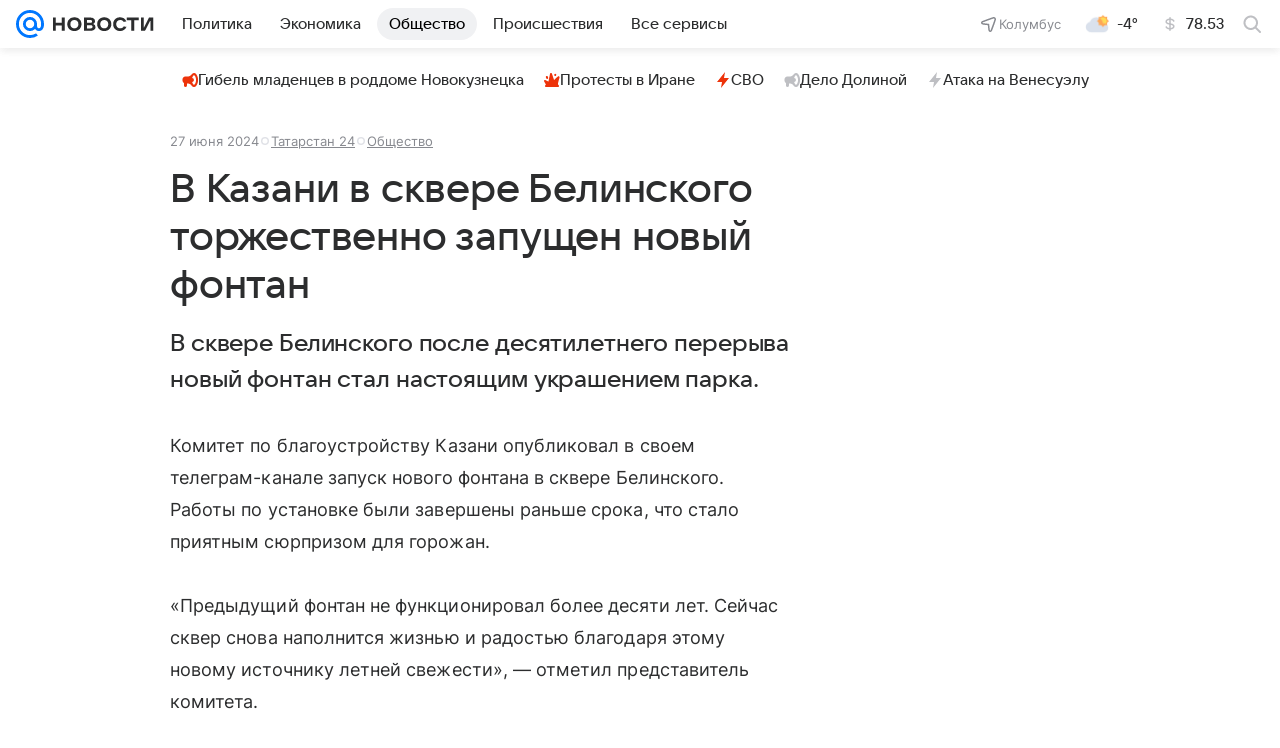

--- FILE ---
content_type: text/html
request_url: https://tns-counter.ru/nc01a**R%3Eundefined*vk/ru/UTF-8/tmsec=mx3_mail_news/671278902***
body_size: 15
content:
401E6F1569695C0EG1768512526:401E6F1569695C0EG1768512526

--- FILE ---
content_type: text/plain; charset=utf-8
request_url: https://media-stat.mail.ru/metrics/1.0/
body_size: 708
content:
eyJhbGciOiJkaXIiLCJjdHkiOiJKV1QiLCJlbmMiOiJBMjU2R0NNIiwidHlwIjoiSldUIn0..h2sDlrFF8UTU-a0M.[base64].nv1OtBKG9-15n0qXAWSGlA

--- FILE ---
content_type: text/plain; charset=utf-8
request_url: https://media-stat.mail.ru/metrics/1.0/
body_size: 693
content:
eyJhbGciOiJkaXIiLCJjdHkiOiJKV1QiLCJlbmMiOiJBMjU2R0NNIiwidHlwIjoiSldUIn0..zCnNp7u_nKRbrcXx.[base64].PZHZQl0sMm2Z5N-MMSPmeQ

--- FILE ---
content_type: application/javascript
request_url: https://news.mail.ru/js/cmpld/react/pages/news/479.js?d6365be5d36084f7f238
body_size: 21385
content:
(this.webpackChunknews=this.webpackChunknews||[]).push([[479,2986],{"../../../tmp/node_modules/@media-platform/push-notifications-tooltip/package.json":function(e){"use strict";e.exports={rE:"1.5.0"}},"../../../tmp/node_modules/@media-platform/push-notifications-tooltip/src/components/PushNotificationsTooltip/PushNotificationsTooltip.css":function(e){e.exports={root:"e4a131a559",action:"c78a80cff8",actionInner:"dd5ec61c5f",header:"c7e77efeef",image:"af248edf07",button:"f29de2ec16",cancelButton:"ea60f9b847",subscriptionButton:"eb017232ab",buttons:"cbc623906e",wrapperImage:"a99852f45c"}},"../../../tmp/node_modules/@media-platform/push-notifications-tooltip/src/hooks/usePushNotifications/index.ts":function(e,t,n){"use strict";let i,r,s;n.d(t,{c:function(){return nq}});var a,o,c,l,u,d,h=n("../../../tmp/node_modules/react/jsx-runtime.js"),p=n("../../../tmp/node_modules/react-dom/index.js"),f=n("../../../tmp/node_modules/react/index.js"),g=n("../../../tmp/node_modules/events/events.js"),m=n.n(g);let b="5.0.0",v="undefined"!=typeof window&&-1!==window.location.hostname.indexOf("devmail.ru"),w=()=>v?"dev":"prod",y=()=>{let{userAgent:e}=window.navigator,t=e.match(/(opera|chrome|safari|firefox|msie|trident(?=\/))\/?\s*(\d+)/i)||[];return{name:t[1]||"",version:t[2]||""}},_=()=>{let{userAgent:e}=window.navigator;return(e.match(/(android|blackBerry|iphone|ipad|ipod|opera|iemobile|mobile)/i)||[]).length>0},S=(()=>{let e=new Date().getTimezoneOffset(),t=Math.abs(e);return`GMT${e<0?"+":"-"}`+`00${Math.floor(t/60)}`.slice(-2)+`00${t%60}`.slice(-2)})(),I=((e={})=>{let t=y(),n=_(),i=t.name.toLowerCase();return{BROWSER:{IS_MOBILE:n,NAME:e[i]?e[i]:i,PLATFORM:"webpush",VERSION:t.version}}})({chrome:"android"}),E={READY:"ready",CHANGE:"change",ERROR:"error",SUBSCRIBE:"subscribe",UNSUBSCRIBE:"unsubscribe"},C={UNSUBSCRIBE:{code:"unsubscribe",message:"Ошибка при попытке отписаться от пуш-уведомлений"},GET_SUBSCRIPTION:{code:"get_subscription",message:"Ошибка при попытке получения объекта пуш-уведомлений"},PERMISSION_DENIED:{code:"permission_denied",message:"Пользователь запретил доставку уведомлений"},SERVER_SYNC:{code:"server_sync",message:"Ошибка синхронизации с сервером"},FCM_API_INVALID_KEY:{code:"fcm_api_invalid_key",message:"[FirebaseMessagingAPI]: invalid key"},FCM_API_NOT_SUBSCRIBED:{code:"fcm_api_not_subscribed",message:"[FirebaseMessagingAPI]: not subscribed"},FCM_API_RETURNED_EMPTY_TOKEN:{code:"fcm_api_returned_empty_token",message:"[FirebaseMessagingAPI]: returned empty token"},FCM_API_APPLICATIONNAME_NOT_FOUND:{code:"fcm_api_applicationname_not_found",message:"[FirebaseMessagingAPI]: applicationname not found"}},O={version:b,allowedPlatforms:["Chrome","Firefox"],application:"mailrupush",platform:I.BROWSER,workerPath:"/push-worker.js",workerScope:"/",workerInstaller:null,serverUrl:"/push-api/subscription/"};window.location.pathname;let k={application:null,platform:"webpush",status:null,token:null,settings:{capabilities:{geo_id:[0],push_delivery_time_range:"00:00-23:59"},client:{os_version:I.BROWSER.VERSION,version:I.BROWSER.IS_MOBILE?`m-${b}`:b},client_time_zone:S}};class A extends Error{constructor(e){super(e.message),this.name=this.constructor.name,this.message=e.message,Error.captureStackTrace?Error.captureStackTrace(this,()=>this.constructor):this.stack=Error().stack}}let T=({workerPath:e,workerScope:t,workerInstaller:n})=>n instanceof Promise?Promise.resolve(n):window.navigator.serviceWorker.register(e,{scope:t});function D(){return window.navigator.serviceWorker.ready}function N(e){return new Promise((t,n)=>{e.pushManager.getSubscription().then(e=>{e?t(e):n(new A(C.GET_SUBSCRIPTION))})})}function j(e){return N(e).then(e=>e.unsubscribe().then(t=>t?Promise.resolve(e):Promise.reject(new A(C.UNSUBSCRIBE))))}function R(e){let t=e.endpoint;return{token:t,endpoint:t}}function P(e){var t;return t={application:e.application,url:e.serverUrl},(e,n)=>{let i=R(n),r=Object.assign(Object.assign({},k),{status:e,application:t.application,token:i.token});return fetch(t.url,{method:"post",headers:{Accept:"application/json","Content-Type":"application/json"},body:JSON.stringify(r)}).then(e=>{if(200!==e.status)throw new A(C.SERVER_SYNC);return e.json()}).catch(()=>{throw new A(C.SERVER_SYNC)})}}let L=e=>(t,n)=>Promise.resolve(e(t,n)),B=((e,t={})=>{let n=Object.assign({},t),i=[],r=()=>n,s=(t={})=>(n=e(r(),t),Promise.all(i.map(e=>e(n,t))).then(()=>n));return s().catch(()=>{throw Error("Error on createStore")}),{getState:r,dispatch:s,subscribe:e=>{i=[...i,L(e)];let t=!0;return()=>{if(t){t=!1;let n=i.indexOf(e),[r,s]=[i.slice(0,n),i.slice(n+1)];i=r.concat(s)}return!t}}}})((e,t={})=>{switch(t.type){case E.CHANGE:return Object.assign(Object.assign({},e),t.state);case E.SUBSCRIBE:return Object.assign(Object.assign({},e),{isSubscribed:!0,subscription:t.subscription});case E.UNSUBSCRIBE:return Object.assign(Object.assign({},e),{isSubscribed:!1,subscription:void 0});case E.READY:return Object.assign(Object.assign(Object.assign({},e),t.state),{isReady:!0});default:return e}},{isReady:!1});function M(){let{permission:e}=Notification;return new Promise((t,n)=>{switch(e){case"granted":case"default":default:t(e);break;case"denied":n(new A(C.PERMISSION_DENIED))}})}let x=function(e){let t=[],n=0;for(let i=0;i<e.length;i++){let r=e.charCodeAt(i);r<128?t[n++]=r:(r<2048?t[n++]=r>>6|192:((64512&r)==55296&&i+1<e.length&&(64512&e.charCodeAt(i+1))==56320?(r=65536+((1023&r)<<10)+(1023&e.charCodeAt(++i)),t[n++]=r>>18|240,t[n++]=r>>12&63|128):t[n++]=r>>12|224,t[n++]=r>>6&63|128),t[n++]=63&r|128)}return t},$=function(e){let t=[],n=0,i=0;for(;n<e.length;){let r=e[n++];if(r<128)t[i++]=String.fromCharCode(r);else if(r>191&&r<224){let s=e[n++];t[i++]=String.fromCharCode((31&r)<<6|63&s)}else if(r>239&&r<365){let s=((7&r)<<18|(63&e[n++])<<12|(63&e[n++])<<6|63&e[n++])-65536;t[i++]=String.fromCharCode(55296+(s>>10)),t[i++]=String.fromCharCode(56320+(1023&s))}else{let s=e[n++],a=e[n++];t[i++]=String.fromCharCode((15&r)<<12|(63&s)<<6|63&a)}}return t.join("")},F={byteToCharMap_:null,charToByteMap_:null,byteToCharMapWebSafe_:null,charToByteMapWebSafe_:null,ENCODED_VALS_BASE:"ABCDEFGHIJKLMNOPQRSTUVWXYZabcdefghijklmnopqrstuvwxyz0123456789",get ENCODED_VALS(){return this.ENCODED_VALS_BASE+"+/="},get ENCODED_VALS_WEBSAFE(){return this.ENCODED_VALS_BASE+"-_."},HAS_NATIVE_SUPPORT:"function"==typeof atob,encodeByteArray(e,t){if(!Array.isArray(e))throw Error("encodeByteArray takes an array as a parameter");this.init_();let n=t?this.byteToCharMapWebSafe_:this.byteToCharMap_,i=[];for(let t=0;t<e.length;t+=3){let r=e[t],s=t+1<e.length,a=s?e[t+1]:0,o=t+2<e.length,c=o?e[t+2]:0,l=r>>2,u=(3&r)<<4|a>>4,d=(15&a)<<2|c>>6,h=63&c;o||(h=64,s||(d=64)),i.push(n[l],n[u],n[d],n[h])}return i.join("")},encodeString(e,t){return this.HAS_NATIVE_SUPPORT&&!t?btoa(e):this.encodeByteArray(x(e),t)},decodeString(e,t){return this.HAS_NATIVE_SUPPORT&&!t?atob(e):$(this.decodeStringToByteArray(e,t))},decodeStringToByteArray(e,t){this.init_();let n=t?this.charToByteMapWebSafe_:this.charToByteMap_,i=[];for(let t=0;t<e.length;){let r=n[e.charAt(t++)],s=t<e.length?n[e.charAt(t)]:0,a=++t<e.length?n[e.charAt(t)]:64,o=++t<e.length?n[e.charAt(t)]:64;if(++t,null==r||null==s||null==a||null==o)throw new U;let c=r<<2|s>>4;if(i.push(c),64!==a){let e=s<<4&240|a>>2;if(i.push(e),64!==o){let e=a<<6&192|o;i.push(e)}}}return i},init_(){if(!this.byteToCharMap_){this.byteToCharMap_={},this.charToByteMap_={},this.byteToCharMapWebSafe_={},this.charToByteMapWebSafe_={};for(let e=0;e<this.ENCODED_VALS.length;e++)this.byteToCharMap_[e]=this.ENCODED_VALS.charAt(e),this.charToByteMap_[this.byteToCharMap_[e]]=e,this.byteToCharMapWebSafe_[e]=this.ENCODED_VALS_WEBSAFE.charAt(e),this.charToByteMapWebSafe_[this.byteToCharMapWebSafe_[e]]=e,e>=this.ENCODED_VALS_BASE.length&&(this.charToByteMap_[this.ENCODED_VALS_WEBSAFE.charAt(e)]=e,this.charToByteMapWebSafe_[this.ENCODED_VALS.charAt(e)]=e)}}};class U extends Error{constructor(){super(...arguments),this.name="DecodeBase64StringError"}}let H=function(e){let t=x(e);return F.encodeByteArray(t,!0)},K=function(e){return H(e).replace(/\./g,"")},V=function(e){try{return F.decodeString(e,!0)}catch(e){console.error("base64Decode failed: ",e)}return null},W=()=>(function(){if("undefined"!=typeof self)return self;if("undefined"!=typeof window)return window;if(void 0!==n.g)return n.g;throw Error("Unable to locate global object.")})().__FIREBASE_DEFAULTS__,z=()=>{if("undefined"==typeof process||void 0===process.env)return;let e=process.env.__FIREBASE_DEFAULTS__;if(e)return JSON.parse(e)},q=()=>{let e;if("undefined"==typeof document)return;try{e=document.cookie.match(/__FIREBASE_DEFAULTS__=([^;]+)/)}catch(e){return}let t=e&&V(e[1]);return t&&JSON.parse(t)},G=()=>{try{return W()||z()||q()}catch(e){console.info(`Unable to get __FIREBASE_DEFAULTS__ due to: ${e}`);return}},Y=()=>{var e;return null===(e=G())||void 0===e?void 0:e.config};class J{constructor(){this.reject=()=>{},this.resolve=()=>{},this.promise=new Promise((e,t)=>{this.resolve=e,this.reject=t})}wrapCallback(e){return(t,n)=>{t?this.reject(t):this.resolve(n),"function"==typeof e&&(this.promise.catch(()=>{}),1===e.length?e(t):e(t,n))}}}function Z(){try{return"object"==typeof indexedDB}catch(e){return!1}}function Q(){return new Promise((e,t)=>{try{let n=!0,i="validate-browser-context-for-indexeddb-analytics-module",r=self.indexedDB.open(i);r.onsuccess=()=>{r.result.close(),n||self.indexedDB.deleteDatabase(i),e(!0)},r.onupgradeneeded=()=>{n=!1},r.onerror=()=>{var e;t((null===(e=r.error)||void 0===e?void 0:e.message)||"")}}catch(e){t(e)}})}class X extends Error{constructor(e,t,n){super(t),this.code=e,this.customData=n,this.name="FirebaseError",Object.setPrototypeOf(this,X.prototype),Error.captureStackTrace&&Error.captureStackTrace(this,ee.prototype.create)}}class ee{constructor(e,t,n){this.service=e,this.serviceName=t,this.errors=n}create(e,...t){let n=t[0]||{},i=`${this.service}/${e}`,r=this.errors[e],s=r?r.replace(et,(e,t)=>{let i=n[t];return null!=i?String(i):`<${t}?>`}):"Error",a=`${this.serviceName}: ${s} (${i}).`;return new X(i,a,n)}}let et=/\{\$([^}]+)}/g;function en(e,t){if(e===t)return!0;let n=Object.keys(e),i=Object.keys(t);for(let r of n){if(!i.includes(r))return!1;let n=e[r],s=t[r];if(ei(n)&&ei(s)){if(!en(n,s))return!1}else if(n!==s)return!1}for(let e of i)if(!n.includes(e))return!1;return!0}function ei(e){return null!==e&&"object"==typeof e}function er(e){return e&&e._delegate?e._delegate:e}class es{constructor(e,t,n){this.name=e,this.instanceFactory=t,this.type=n,this.multipleInstances=!1,this.serviceProps={},this.instantiationMode="LAZY",this.onInstanceCreated=null}setInstantiationMode(e){return this.instantiationMode=e,this}setMultipleInstances(e){return this.multipleInstances=e,this}setServiceProps(e){return this.serviceProps=e,this}setInstanceCreatedCallback(e){return this.onInstanceCreated=e,this}}let ea="[DEFAULT]";class eo{constructor(e,t){this.name=e,this.container=t,this.component=null,this.instances=new Map,this.instancesDeferred=new Map,this.instancesOptions=new Map,this.onInitCallbacks=new Map}get(e){let t=this.normalizeInstanceIdentifier(e);if(!this.instancesDeferred.has(t)){let e=new J;if(this.instancesDeferred.set(t,e),this.isInitialized(t)||this.shouldAutoInitialize())try{let n=this.getOrInitializeService({instanceIdentifier:t});n&&e.resolve(n)}catch(e){}}return this.instancesDeferred.get(t).promise}getImmediate(e){var t;let n=this.normalizeInstanceIdentifier(null==e?void 0:e.identifier),i=null!==(t=null==e?void 0:e.optional)&&void 0!==t&&t;if(this.isInitialized(n)||this.shouldAutoInitialize())try{return this.getOrInitializeService({instanceIdentifier:n})}catch(e){if(i)return null;throw e}else{if(i)return null;throw Error(`Service ${this.name} is not available`)}}getComponent(){return this.component}setComponent(e){if(e.name!==this.name)throw Error(`Mismatching Component ${e.name} for Provider ${this.name}.`);if(this.component)throw Error(`Component for ${this.name} has already been provided`);if(this.component=e,this.shouldAutoInitialize()){if("EAGER"===e.instantiationMode)try{this.getOrInitializeService({instanceIdentifier:ea})}catch(e){}for(let[e,t]of this.instancesDeferred.entries()){let n=this.normalizeInstanceIdentifier(e);try{let e=this.getOrInitializeService({instanceIdentifier:n});t.resolve(e)}catch(e){}}}}clearInstance(e=ea){this.instancesDeferred.delete(e),this.instancesOptions.delete(e),this.instances.delete(e)}async delete(){let e=Array.from(this.instances.values());await Promise.all([...e.filter(e=>"INTERNAL"in e).map(e=>e.INTERNAL.delete()),...e.filter(e=>"_delete"in e).map(e=>e._delete())])}isComponentSet(){return null!=this.component}isInitialized(e=ea){return this.instances.has(e)}getOptions(e=ea){return this.instancesOptions.get(e)||{}}initialize(e={}){let{options:t={}}=e,n=this.normalizeInstanceIdentifier(e.instanceIdentifier);if(this.isInitialized(n))throw Error(`${this.name}(${n}) has already been initialized`);if(!this.isComponentSet())throw Error(`Component ${this.name} has not been registered yet`);let i=this.getOrInitializeService({instanceIdentifier:n,options:t});for(let[e,t]of this.instancesDeferred.entries())n===this.normalizeInstanceIdentifier(e)&&t.resolve(i);return i}onInit(e,t){var n;let i=this.normalizeInstanceIdentifier(t),r=null!==(n=this.onInitCallbacks.get(i))&&void 0!==n?n:new Set;r.add(e),this.onInitCallbacks.set(i,r);let s=this.instances.get(i);return s&&e(s,i),()=>{r.delete(e)}}invokeOnInitCallbacks(e,t){let n=this.onInitCallbacks.get(t);if(n)for(let i of n)try{i(e,t)}catch(e){}}getOrInitializeService({instanceIdentifier:e,options:t={}}){let n=this.instances.get(e);if(!n&&this.component&&(n=this.component.instanceFactory(this.container,{instanceIdentifier:e===ea?void 0:e,options:t}),this.instances.set(e,n),this.instancesOptions.set(e,t),this.invokeOnInitCallbacks(n,e),this.component.onInstanceCreated))try{this.component.onInstanceCreated(this.container,e,n)}catch(e){}return n||null}normalizeInstanceIdentifier(e=ea){return this.component?this.component.multipleInstances?e:ea:e}shouldAutoInitialize(){return!!this.component&&"EXPLICIT"!==this.component.instantiationMode}}class ec{constructor(e){this.name=e,this.providers=new Map}addComponent(e){let t=this.getProvider(e.name);if(t.isComponentSet())throw Error(`Component ${e.name} has already been registered with ${this.name}`);t.setComponent(e)}addOrOverwriteComponent(e){this.getProvider(e.name).isComponentSet()&&this.providers.delete(e.name),this.addComponent(e)}getProvider(e){if(this.providers.has(e))return this.providers.get(e);let t=new eo(e,this);return this.providers.set(e,t),t}getProviders(){return Array.from(this.providers.values())}}let el=[];(a=l||(l={}))[a.DEBUG=0]="DEBUG",a[a.VERBOSE=1]="VERBOSE",a[a.INFO=2]="INFO",a[a.WARN=3]="WARN",a[a.ERROR=4]="ERROR",a[a.SILENT=5]="SILENT";let eu={debug:l.DEBUG,verbose:l.VERBOSE,info:l.INFO,warn:l.WARN,error:l.ERROR,silent:l.SILENT},ed=l.INFO,eh={[l.DEBUG]:"log",[l.VERBOSE]:"log",[l.INFO]:"info",[l.WARN]:"warn",[l.ERROR]:"error"},ep=(e,t,...n)=>{if(t<e.logLevel)return;let i=new Date().toISOString(),r=eh[t];if(r)console[r](`[${i}]  ${e.name}:`,...n);else throw Error(`Attempted to log a message with an invalid logType (value: ${t})`)},ef=(e,t)=>t.some(t=>e instanceof t),eg=new WeakMap,em=new WeakMap,eb=new WeakMap,ev=new WeakMap,ew=new WeakMap,ey={get(e,t,n){if(e instanceof IDBTransaction){if("done"===t)return em.get(e);if("objectStoreNames"===t)return e.objectStoreNames||eb.get(e);if("store"===t)return n.objectStoreNames[1]?void 0:n.objectStore(n.objectStoreNames[0])}return e_(e[t])},set(e,t,n){return e[t]=n,!0},has(e,t){return e instanceof IDBTransaction&&("done"===t||"store"===t)||t in e}};function e_(e){var t;if(e instanceof IDBRequest)return function(e){let t=new Promise((t,n)=>{let i=()=>{e.removeEventListener("success",r),e.removeEventListener("error",s)},r=()=>{t(e_(e.result)),i()},s=()=>{n(e.error),i()};e.addEventListener("success",r),e.addEventListener("error",s)});return t.then(t=>{t instanceof IDBCursor&&eg.set(t,e)}).catch(()=>{}),ew.set(t,e),t}(e);if(ev.has(e))return ev.get(e);let n="function"==typeof(t=e)?t!==IDBDatabase.prototype.transaction||"objectStoreNames"in IDBTransaction.prototype?(r||(r=[IDBCursor.prototype.advance,IDBCursor.prototype.continue,IDBCursor.prototype.continuePrimaryKey])).includes(t)?function(...e){return t.apply(eS(this),e),e_(eg.get(this))}:function(...e){return e_(t.apply(eS(this),e))}:function(e,...n){let i=t.call(eS(this),e,...n);return eb.set(i,e.sort?e.sort():[e]),e_(i)}:(t instanceof IDBTransaction&&function(e){if(em.has(e))return;let t=new Promise((t,n)=>{let i=()=>{e.removeEventListener("complete",r),e.removeEventListener("error",s),e.removeEventListener("abort",s)},r=()=>{t(),i()},s=()=>{n(e.error||new DOMException("AbortError","AbortError")),i()};e.addEventListener("complete",r),e.addEventListener("error",s),e.addEventListener("abort",s)});em.set(e,t)}(t),ef(t,i||(i=[IDBDatabase,IDBObjectStore,IDBIndex,IDBCursor,IDBTransaction])))?new Proxy(t,ey):t;return n!==e&&(ev.set(e,n),ew.set(n,e)),n}let eS=e=>ew.get(e);function eI(e,t,{blocked:n,upgrade:i,blocking:r,terminated:s}={}){let a=indexedDB.open(e,t),o=e_(a);return i&&a.addEventListener("upgradeneeded",e=>{i(e_(a.result),e.oldVersion,e.newVersion,e_(a.transaction),e)}),n&&a.addEventListener("blocked",e=>n(e.oldVersion,e.newVersion,e)),o.then(e=>{s&&e.addEventListener("close",()=>s()),r&&e.addEventListener("versionchange",e=>r(e.oldVersion,e.newVersion,e))}).catch(()=>{}),o}function eE(e,{blocked:t}={}){let n=indexedDB.deleteDatabase(e);return t&&n.addEventListener("blocked",e=>t(e.oldVersion,e)),e_(n).then(()=>void 0)}let eC=["get","getKey","getAll","getAllKeys","count"],eO=["put","add","delete","clear"],ek=new Map;function eA(e,t){if(!(e instanceof IDBDatabase&&!(t in e)&&"string"==typeof t))return;if(ek.get(t))return ek.get(t);let n=t.replace(/FromIndex$/,""),i=t!==n,r=eO.includes(n);if(!(n in(i?IDBIndex:IDBObjectStore).prototype)||!(r||eC.includes(n)))return;let s=async function(e,...t){let s=this.transaction(e,r?"readwrite":"readonly"),a=s.store;return i&&(a=a.index(t.shift())),(await Promise.all([a[n](...t),r&&s.done]))[0]};return ek.set(t,s),s}ey={...s=ey,get:(e,t,n)=>eA(e,t)||s.get(e,t,n),has:(e,t)=>!!eA(e,t)||s.has(e,t)};class eT{constructor(e){this.container=e}getPlatformInfoString(){return this.container.getProviders().map(e=>{if(!function(e){let t=e.getComponent();return(null==t?void 0:t.type)==="VERSION"}(e))return null;{let t=e.getImmediate();return`${t.library}/${t.version}`}}).filter(e=>e).join(" ")}}let eD="@firebase/app",eN="0.10.13",ej=new class{constructor(e){this.name=e,this._logLevel=ed,this._logHandler=ep,this._userLogHandler=null,el.push(this)}get logLevel(){return this._logLevel}set logLevel(e){if(!(e in l))throw TypeError(`Invalid value "${e}" assigned to \`logLevel\``);this._logLevel=e}setLogLevel(e){this._logLevel="string"==typeof e?eu[e]:e}get logHandler(){return this._logHandler}set logHandler(e){if("function"!=typeof e)throw TypeError("Value assigned to `logHandler` must be a function");this._logHandler=e}get userLogHandler(){return this._userLogHandler}set userLogHandler(e){this._userLogHandler=e}debug(...e){this._userLogHandler&&this._userLogHandler(this,l.DEBUG,...e),this._logHandler(this,l.DEBUG,...e)}log(...e){this._userLogHandler&&this._userLogHandler(this,l.VERBOSE,...e),this._logHandler(this,l.VERBOSE,...e)}info(...e){this._userLogHandler&&this._userLogHandler(this,l.INFO,...e),this._logHandler(this,l.INFO,...e)}warn(...e){this._userLogHandler&&this._userLogHandler(this,l.WARN,...e),this._logHandler(this,l.WARN,...e)}error(...e){this._userLogHandler&&this._userLogHandler(this,l.ERROR,...e),this._logHandler(this,l.ERROR,...e)}}("@firebase/app"),eR="[DEFAULT]",eP={[eD]:"fire-core","@firebase/app-compat":"fire-core-compat","@firebase/analytics":"fire-analytics","@firebase/analytics-compat":"fire-analytics-compat","@firebase/app-check":"fire-app-check","@firebase/app-check-compat":"fire-app-check-compat","@firebase/auth":"fire-auth","@firebase/auth-compat":"fire-auth-compat","@firebase/database":"fire-rtdb","@firebase/data-connect":"fire-data-connect","@firebase/database-compat":"fire-rtdb-compat","@firebase/functions":"fire-fn","@firebase/functions-compat":"fire-fn-compat","@firebase/installations":"fire-iid","@firebase/installations-compat":"fire-iid-compat","@firebase/messaging":"fire-fcm","@firebase/messaging-compat":"fire-fcm-compat","@firebase/performance":"fire-perf","@firebase/performance-compat":"fire-perf-compat","@firebase/remote-config":"fire-rc","@firebase/remote-config-compat":"fire-rc-compat","@firebase/storage":"fire-gcs","@firebase/storage-compat":"fire-gcs-compat","@firebase/firestore":"fire-fst","@firebase/firestore-compat":"fire-fst-compat","@firebase/vertexai-preview":"fire-vertex","fire-js":"fire-js",firebase:"fire-js-all"},eL=new Map,eB=new Map,eM=new Map;function ex(e,t){try{e.container.addComponent(t)}catch(n){ej.debug(`Component ${t.name} failed to register with FirebaseApp ${e.name}`,n)}}function e$(e){let t=e.name;if(eM.has(t))return ej.debug(`There were multiple attempts to register component ${t}.`),!1;for(let n of(eM.set(t,e),eL.values()))ex(n,e);for(let t of eB.values())ex(t,e);return!0}function eF(e,t){let n=e.container.getProvider("heartbeat").getImmediate({optional:!0});return n&&n.triggerHeartbeat(),e.container.getProvider(t)}let eU=new ee("app","Firebase",{"no-app":"No Firebase App '{$appName}' has been created - call initializeApp() first","bad-app-name":"Illegal App name: '{$appName}'","duplicate-app":"Firebase App named '{$appName}' already exists with different options or config","app-deleted":"Firebase App named '{$appName}' already deleted","server-app-deleted":"Firebase Server App has been deleted","no-options":"Need to provide options, when not being deployed to hosting via source.","invalid-app-argument":"firebase.{$appName}() takes either no argument or a Firebase App instance.","invalid-log-argument":"First argument to `onLog` must be null or a function.","idb-open":"Error thrown when opening IndexedDB. Original error: {$originalErrorMessage}.","idb-get":"Error thrown when reading from IndexedDB. Original error: {$originalErrorMessage}.","idb-set":"Error thrown when writing to IndexedDB. Original error: {$originalErrorMessage}.","idb-delete":"Error thrown when deleting from IndexedDB. Original error: {$originalErrorMessage}.","finalization-registry-not-supported":"FirebaseServerApp deleteOnDeref field defined but the JS runtime does not support FinalizationRegistry.","invalid-server-app-environment":"FirebaseServerApp is not for use in browser environments."});class eH{constructor(e,t,n){this._isDeleted=!1,this._options=Object.assign({},e),this._config=Object.assign({},t),this._name=t.name,this._automaticDataCollectionEnabled=t.automaticDataCollectionEnabled,this._container=n,this.container.addComponent(new es("app",()=>this,"PUBLIC"))}get automaticDataCollectionEnabled(){return this.checkDestroyed(),this._automaticDataCollectionEnabled}set automaticDataCollectionEnabled(e){this.checkDestroyed(),this._automaticDataCollectionEnabled=e}get name(){return this.checkDestroyed(),this._name}get options(){return this.checkDestroyed(),this._options}get config(){return this.checkDestroyed(),this._config}get container(){return this._container}get isDeleted(){return this._isDeleted}set isDeleted(e){this._isDeleted=e}checkDestroyed(){if(this.isDeleted)throw eU.create("app-deleted",{appName:this._name})}}function eK(e,t={}){let n=e;"object"!=typeof t&&(t={name:t});let i=Object.assign({name:eR,automaticDataCollectionEnabled:!1},t),r=i.name;if("string"!=typeof r||!r)throw eU.create("bad-app-name",{appName:String(r)});if(n||(n=Y()),!n)throw eU.create("no-options");let s=eL.get(r);if(s){if(en(n,s.options)&&en(i,s.config))return s;throw eU.create("duplicate-app",{appName:r})}let a=new ec(r);for(let e of eM.values())a.addComponent(e);let o=new eH(n,i,a);return eL.set(r,o),o}function eV(e,t,n){var i;let r=null!==(i=eP[e])&&void 0!==i?i:e;n&&(r+=`-${n}`);let s=r.match(/\s|\//),a=t.match(/\s|\//);if(s||a){let e=[`Unable to register library "${r}" with version "${t}":`];s&&e.push(`library name "${r}" contains illegal characters (whitespace or "/")`),s&&a&&e.push("and"),a&&e.push(`version name "${t}" contains illegal characters (whitespace or "/")`),ej.warn(e.join(" "));return}e$(new es(`${r}-version`,()=>({library:r,version:t}),"VERSION"))}let eW="firebase-heartbeat-store",ez=null;function eq(){return ez||(ez=eI("firebase-heartbeat-database",1,{upgrade:(e,t)=>{if(0===t)try{e.createObjectStore(eW)}catch(e){console.warn(e)}}}).catch(e=>{throw eU.create("idb-open",{originalErrorMessage:e.message})})),ez}async function eG(e){try{let t=(await eq()).transaction(eW),n=await t.objectStore(eW).get(eJ(e));return await t.done,n}catch(e){if(e instanceof X)ej.warn(e.message);else{let t=eU.create("idb-get",{originalErrorMessage:null==e?void 0:e.message});ej.warn(t.message)}}}async function eY(e,t){try{let n=(await eq()).transaction(eW,"readwrite"),i=n.objectStore(eW);await i.put(t,eJ(e)),await n.done}catch(e){if(e instanceof X)ej.warn(e.message);else{let t=eU.create("idb-set",{originalErrorMessage:null==e?void 0:e.message});ej.warn(t.message)}}}function eJ(e){return`${e.name}!${e.options.appId}`}class eZ{constructor(e){this.container=e,this._heartbeatsCache=null;let t=this.container.getProvider("app").getImmediate();this._storage=new eX(t),this._heartbeatsCachePromise=this._storage.read().then(e=>(this._heartbeatsCache=e,e))}async triggerHeartbeat(){var e,t;try{let n=this.container.getProvider("platform-logger").getImmediate().getPlatformInfoString(),i=eQ();if((null===(e=this._heartbeatsCache)||void 0===e?void 0:e.heartbeats)==null&&(this._heartbeatsCache=await this._heartbeatsCachePromise,(null===(t=this._heartbeatsCache)||void 0===t?void 0:t.heartbeats)==null)||this._heartbeatsCache.lastSentHeartbeatDate===i||this._heartbeatsCache.heartbeats.some(e=>e.date===i))return;return this._heartbeatsCache.heartbeats.push({date:i,agent:n}),this._heartbeatsCache.heartbeats=this._heartbeatsCache.heartbeats.filter(e=>{let t=new Date(e.date).valueOf();return Date.now()-t<=2592e6}),this._storage.overwrite(this._heartbeatsCache)}catch(e){ej.warn(e)}}async getHeartbeatsHeader(){var e;try{if(null===this._heartbeatsCache&&await this._heartbeatsCachePromise,(null===(e=this._heartbeatsCache)||void 0===e?void 0:e.heartbeats)==null||0===this._heartbeatsCache.heartbeats.length)return"";let t=eQ(),{heartbeatsToSend:n,unsentEntries:i}=function(e,t=1024){let n=[],i=e.slice();for(let r of e){let e=n.find(e=>e.agent===r.agent);if(e){if(e.dates.push(r.date),e0(n)>t){e.dates.pop();break}}else if(n.push({agent:r.agent,dates:[r.date]}),e0(n)>t){n.pop();break}i=i.slice(1)}return{heartbeatsToSend:n,unsentEntries:i}}(this._heartbeatsCache.heartbeats),r=K(JSON.stringify({version:2,heartbeats:n}));return this._heartbeatsCache.lastSentHeartbeatDate=t,i.length>0?(this._heartbeatsCache.heartbeats=i,await this._storage.overwrite(this._heartbeatsCache)):(this._heartbeatsCache.heartbeats=[],this._storage.overwrite(this._heartbeatsCache)),r}catch(e){return ej.warn(e),""}}}function eQ(){return new Date().toISOString().substring(0,10)}class eX{constructor(e){this.app=e,this._canUseIndexedDBPromise=this.runIndexedDBEnvironmentCheck()}async runIndexedDBEnvironmentCheck(){return!!Z()&&Q().then(()=>!0).catch(()=>!1)}async read(){if(!await this._canUseIndexedDBPromise)return{heartbeats:[]};{let e=await eG(this.app);return(null==e?void 0:e.heartbeats)?e:{heartbeats:[]}}}async overwrite(e){var t;if(await this._canUseIndexedDBPromise){let n=await this.read();return eY(this.app,{lastSentHeartbeatDate:null!==(t=e.lastSentHeartbeatDate)&&void 0!==t?t:n.lastSentHeartbeatDate,heartbeats:e.heartbeats})}}async add(e){var t;if(await this._canUseIndexedDBPromise){let n=await this.read();return eY(this.app,{lastSentHeartbeatDate:null!==(t=e.lastSentHeartbeatDate)&&void 0!==t?t:n.lastSentHeartbeatDate,heartbeats:[...n.heartbeats,...e.heartbeats]})}}}function e0(e){return K(JSON.stringify({version:2,heartbeats:e})).length}e$(new es("platform-logger",e=>new eT(e),"PRIVATE")),e$(new es("heartbeat",e=>new eZ(e),"PRIVATE")),eV(eD,eN,""),eV(eD,eN,"esm2017"),eV("fire-js","");let e1="@firebase/installations",e2="0.6.9",e6=`w:${e2}`,e5="FIS_v2",e4=new ee("installations","Installations",{"missing-app-config-values":'Missing App configuration value: "{$valueName}"',"not-registered":"Firebase Installation is not registered.","installation-not-found":"Firebase Installation not found.","request-failed":'{$requestName} request failed with error "{$serverCode} {$serverStatus}: {$serverMessage}"',"app-offline":"Could not process request. Application offline.","delete-pending-registration":"Can't delete installation while there is a pending registration request."});function e3(e){return e instanceof X&&e.code.includes("request-failed")}function e8({projectId:e}){return`https://firebaseinstallations.googleapis.com/v1/projects/${e}/installations`}function e9(e){return{token:e.token,requestStatus:2,expiresIn:Number(e.expiresIn.replace("s","000")),creationTime:Date.now()}}async function e7(e,t){let n=(await t.json()).error;return e4.create("request-failed",{requestName:e,serverCode:n.code,serverMessage:n.message,serverStatus:n.status})}function te({apiKey:e}){return new Headers({"Content-Type":"application/json",Accept:"application/json","x-goog-api-key":e})}async function tt(e){let t=await e();return t.status>=500&&t.status<600?e():t}async function tn({appConfig:e,heartbeatServiceProvider:t},{fid:n}){let i=e8(e),r=te(e),s=t.getImmediate({optional:!0});if(s){let e=await s.getHeartbeatsHeader();e&&r.append("x-firebase-client",e)}let a={method:"POST",headers:r,body:JSON.stringify({fid:n,authVersion:e5,appId:e.appId,sdkVersion:e6})},o=await tt(()=>fetch(i,a));if(o.ok){let e=await o.json();return{fid:e.fid||n,registrationStatus:2,refreshToken:e.refreshToken,authToken:e9(e.authToken)}}throw await e7("Create Installation",o)}function ti(e){return new Promise(t=>{setTimeout(t,e)})}let tr=/^[cdef][\w-]{21}$/;function ts(e){return`${e.appName}!${e.appId}`}let ta=new Map;function to(e,t){let n=ts(e);tc(n,t),function(e,t){let n=(!tl&&"BroadcastChannel"in self&&((tl=new BroadcastChannel("[Firebase] FID Change")).onmessage=e=>{tc(e.data.key,e.data.fid)}),tl);n&&n.postMessage({key:e,fid:t}),0===ta.size&&tl&&(tl.close(),tl=null)}(n,t)}function tc(e,t){let n=ta.get(e);if(n)for(let e of n)e(t)}let tl=null,tu="firebase-installations-store",td=null;function th(){return td||(td=eI("firebase-installations-database",1,{upgrade:(e,t)=>{0===t&&e.createObjectStore(tu)}})),td}async function tp(e,t){let n=ts(e),i=(await th()).transaction(tu,"readwrite"),r=i.objectStore(tu),s=await r.get(n);return await r.put(t,n),await i.done,s&&s.fid===t.fid||to(e,t.fid),t}async function tf(e){let t=ts(e),n=(await th()).transaction(tu,"readwrite");await n.objectStore(tu).delete(t),await n.done}async function tg(e,t){let n=ts(e),i=(await th()).transaction(tu,"readwrite"),r=i.objectStore(tu),s=await r.get(n),a=t(s);return void 0===a?await r.delete(n):await r.put(a,n),await i.done,a&&(!s||s.fid!==a.fid)&&to(e,a.fid),a}async function tm(e){let t;let n=await tg(e.appConfig,n=>{let i=function(e,t){if(0===t.registrationStatus){if(!navigator.onLine)return{installationEntry:t,registrationPromise:Promise.reject(e4.create("app-offline"))};let n={fid:t.fid,registrationStatus:1,registrationTime:Date.now()},i=tb(e,n);return{installationEntry:n,registrationPromise:i}}return 1===t.registrationStatus?{installationEntry:t,registrationPromise:tv(e)}:{installationEntry:t}}(e,ty(n||{fid:function(){try{let e=new Uint8Array(17);(self.crypto||self.msCrypto).getRandomValues(e),e[0]=112+e[0]%16;let t=btoa(String.fromCharCode(...e)).replace(/\+/g,"-").replace(/\//g,"_").substr(0,22);return tr.test(t)?t:""}catch(e){return""}}(),registrationStatus:0}));return t=i.registrationPromise,i.installationEntry});return""===n.fid?{installationEntry:await t}:{installationEntry:n,registrationPromise:t}}async function tb(e,t){try{let n=await tn(e,t);return tp(e.appConfig,n)}catch(n){throw e3(n)&&409===n.customData.serverCode?await tf(e.appConfig):await tp(e.appConfig,{fid:t.fid,registrationStatus:0}),n}}async function tv(e){let t=await tw(e.appConfig);for(;1===t.registrationStatus;)await ti(100),t=await tw(e.appConfig);if(0===t.registrationStatus){let{installationEntry:t,registrationPromise:n}=await tm(e);return n||t}return t}function tw(e){return tg(e,e=>{if(!e)throw e4.create("installation-not-found");return ty(e)})}function ty(e){return 1===e.registrationStatus&&e.registrationTime+1e4<Date.now()?{fid:e.fid,registrationStatus:0}:e}async function t_({appConfig:e,heartbeatServiceProvider:t},n){let i=function(e,{fid:t}){return`${e8(e)}/${t}/authTokens:generate`}(e,n),r=function(e,{refreshToken:t}){let n=te(e);return n.append("Authorization",`${e5} ${t}`),n}(e,n),s=t.getImmediate({optional:!0});if(s){let e=await s.getHeartbeatsHeader();e&&r.append("x-firebase-client",e)}let a={method:"POST",headers:r,body:JSON.stringify({installation:{sdkVersion:e6,appId:e.appId}})},o=await tt(()=>fetch(i,a));if(o.ok)return e9(await o.json());throw await e7("Generate Auth Token",o)}async function tS(e,t=!1){let n;let i=await tg(e.appConfig,i=>{var r;if(!tO(i))throw e4.create("not-registered");let s=i.authToken;if(!t&&2===(r=s).requestStatus&&!function(e){let t=Date.now();return t<e.creationTime||e.creationTime+e.expiresIn<t+36e5}(r))return i;if(1===s.requestStatus)return n=tI(e,t),i;{if(!navigator.onLine)throw e4.create("app-offline");let t=function(e){let t={requestStatus:1,requestTime:Date.now()};return Object.assign(Object.assign({},e),{authToken:t})}(i);return n=tC(e,t),t}});return n?await n:i.authToken}async function tI(e,t){let n=await tE(e.appConfig);for(;1===n.authToken.requestStatus;)await ti(100),n=await tE(e.appConfig);let i=n.authToken;return 0===i.requestStatus?tS(e,t):i}function tE(e){return tg(e,e=>{var t;if(!tO(e))throw e4.create("not-registered");return 1===(t=e.authToken).requestStatus&&t.requestTime+1e4<Date.now()?Object.assign(Object.assign({},e),{authToken:{requestStatus:0}}):e})}async function tC(e,t){try{let n=await t_(e,t),i=Object.assign(Object.assign({},t),{authToken:n});return await tp(e.appConfig,i),n}catch(n){if(e3(n)&&(401===n.customData.serverCode||404===n.customData.serverCode))await tf(e.appConfig);else{let n=Object.assign(Object.assign({},t),{authToken:{requestStatus:0}});await tp(e.appConfig,n)}throw n}}function tO(e){return void 0!==e&&2===e.registrationStatus}async function tk(e){let{installationEntry:t,registrationPromise:n}=await tm(e);return n?n.catch(console.error):tS(e).catch(console.error),t.fid}async function tA(e,t=!1){return await tT(e),(await tS(e,t)).token}async function tT(e){let{registrationPromise:t}=await tm(e);t&&await t}function tD(e){return e4.create("missing-app-config-values",{valueName:e})}let tN="installations";e$(new es(tN,e=>{let t=e.getProvider("app").getImmediate(),n=function(e){if(!e||!e.options)throw tD("App Configuration");if(!e.name)throw tD("App Name");for(let t of["projectId","apiKey","appId"])if(!e.options[t])throw tD(t);return{appName:e.name,projectId:e.options.projectId,apiKey:e.options.apiKey,appId:e.options.appId}}(t),i=eF(t,"heartbeat");return{app:t,appConfig:n,heartbeatServiceProvider:i,_delete:()=>Promise.resolve()}},"PUBLIC")),e$(new es("installations-internal",e=>{let t=eF(e.getProvider("app").getImmediate(),tN).getImmediate();return{getId:()=>tk(t),getToken:e=>tA(t,e)}},"PRIVATE")),eV(e1,e2),eV(e1,e2,"esm2017");let tj="BDOU99-h67HcA6JeFXHbSNMu7e2yNNu3RzoMj8TM4W88jITfq7ZmPvIM1Iv-4_l2LxQcYwhqby2xGpWwzjfAnG4",tR="google.c.a.c_id";function tP(e){return btoa(String.fromCharCode(...new Uint8Array(e))).replace(/=/g,"").replace(/\+/g,"-").replace(/\//g,"_")}(o=u||(u={}))[o.DATA_MESSAGE=1]="DATA_MESSAGE",o[o.DISPLAY_NOTIFICATION=3]="DISPLAY_NOTIFICATION",(c=d||(d={})).PUSH_RECEIVED="push-received",c.NOTIFICATION_CLICKED="notification-clicked";let tL="fcm_token_details_db",tB="fcm_token_object_Store";async function tM(e){if("databases"in indexedDB&&!(await indexedDB.databases()).map(e=>e.name).includes(tL))return null;let t=null;return(await eI(tL,5,{upgrade:async(n,i,r,s)=>{var a;if(i<2||!n.objectStoreNames.contains(tB))return;let o=s.objectStore(tB),c=await o.index("fcmSenderId").get(e);if(await o.clear(),c){if(2===i){if(!c.auth||!c.p256dh||!c.endpoint)return;t={token:c.fcmToken,createTime:null!==(a=c.createTime)&&void 0!==a?a:Date.now(),subscriptionOptions:{auth:c.auth,p256dh:c.p256dh,endpoint:c.endpoint,swScope:c.swScope,vapidKey:"string"==typeof c.vapidKey?c.vapidKey:tP(c.vapidKey)}}}else 3===i?t={token:c.fcmToken,createTime:c.createTime,subscriptionOptions:{auth:tP(c.auth),p256dh:tP(c.p256dh),endpoint:c.endpoint,swScope:c.swScope,vapidKey:tP(c.vapidKey)}}:4===i&&(t={token:c.fcmToken,createTime:c.createTime,subscriptionOptions:{auth:tP(c.auth),p256dh:tP(c.p256dh),endpoint:c.endpoint,swScope:c.swScope,vapidKey:tP(c.vapidKey)}})}}})).close(),await eE(tL),await eE("fcm_vapid_details_db"),await eE("undefined"),!function(e){if(!e||!e.subscriptionOptions)return!1;let{subscriptionOptions:t}=e;return"number"==typeof e.createTime&&e.createTime>0&&"string"==typeof e.token&&e.token.length>0&&"string"==typeof t.auth&&t.auth.length>0&&"string"==typeof t.p256dh&&t.p256dh.length>0&&"string"==typeof t.endpoint&&t.endpoint.length>0&&"string"==typeof t.swScope&&t.swScope.length>0&&"string"==typeof t.vapidKey&&t.vapidKey.length>0}(t)?null:t}let tx="firebase-messaging-store",t$=null;function tF(){return t$||(t$=eI("firebase-messaging-database",1,{upgrade:(e,t)=>{0===t&&e.createObjectStore(tx)}})),t$}async function tU(e){let t=function({appConfig:e}){return e.appId}(e),n=await tF(),i=await n.transaction(tx).objectStore(tx).get(t);if(i)return i;{let t=await tM(e.appConfig.senderId);if(t)return await tH(e,t),t}}async function tH(e,t){let n=function({appConfig:e}){return e.appId}(e),i=(await tF()).transaction(tx,"readwrite");return await i.objectStore(tx).put(t,n),await i.done,t}async function tK(e){let t=function({appConfig:e}){return e.appId}(e),n=(await tF()).transaction(tx,"readwrite");await n.objectStore(tx).delete(t),await n.done}let tV=new ee("messaging","Messaging",{"missing-app-config-values":'Missing App configuration value: "{$valueName}"',"only-available-in-window":"This method is available in a Window context.","only-available-in-sw":"This method is available in a service worker context.","permission-default":"The notification permission was not granted and dismissed instead.","permission-blocked":"The notification permission was not granted and blocked instead.","unsupported-browser":"This browser doesn't support the API's required to use the Firebase SDK.","indexed-db-unsupported":"This browser doesn't support indexedDb.open() (ex. Safari iFrame, Firefox Private Browsing, etc)","failed-service-worker-registration":"We are unable to register the default service worker. {$browserErrorMessage}","token-subscribe-failed":"A problem occurred while subscribing the user to FCM: {$errorInfo}","token-subscribe-no-token":"FCM returned no token when subscribing the user to push.","token-unsubscribe-failed":"A problem occurred while unsubscribing the user from FCM: {$errorInfo}","token-update-failed":"A problem occurred while updating the user from FCM: {$errorInfo}","token-update-no-token":"FCM returned no token when updating the user to push.","use-sw-after-get-token":"The useServiceWorker() method may only be called once and must be called before calling getToken() to ensure your service worker is used.","invalid-sw-registration":"The input to useServiceWorker() must be a ServiceWorkerRegistration.","invalid-bg-handler":"The input to setBackgroundMessageHandler() must be a function.","invalid-vapid-key":"The public VAPID key must be a string.","use-vapid-key-after-get-token":"The usePublicVapidKey() method may only be called once and must be called before calling getToken() to ensure your VAPID key is used."});async function tW(e,t){let n;let i={method:"POST",headers:await tY(e),body:JSON.stringify(tJ(t))};try{let t=await fetch(tG(e.appConfig),i);n=await t.json()}catch(e){throw tV.create("token-subscribe-failed",{errorInfo:null==e?void 0:e.toString()})}if(n.error){let e=n.error.message;throw tV.create("token-subscribe-failed",{errorInfo:e})}if(!n.token)throw tV.create("token-subscribe-no-token");return n.token}async function tz(e,t){let n;let i={method:"PATCH",headers:await tY(e),body:JSON.stringify(tJ(t.subscriptionOptions))};try{let r=await fetch(`${tG(e.appConfig)}/${t.token}`,i);n=await r.json()}catch(e){throw tV.create("token-update-failed",{errorInfo:null==e?void 0:e.toString()})}if(n.error){let e=n.error.message;throw tV.create("token-update-failed",{errorInfo:e})}if(!n.token)throw tV.create("token-update-no-token");return n.token}async function tq(e,t){let n=await tY(e);try{let i=await fetch(`${tG(e.appConfig)}/${t}`,{method:"DELETE",headers:n}),r=await i.json();if(r.error){let e=r.error.message;throw tV.create("token-unsubscribe-failed",{errorInfo:e})}}catch(e){throw tV.create("token-unsubscribe-failed",{errorInfo:null==e?void 0:e.toString()})}}function tG({projectId:e}){return`https://fcmregistrations.googleapis.com/v1/projects/${e}/registrations`}async function tY({appConfig:e,installations:t}){let n=await t.getToken();return new Headers({"Content-Type":"application/json",Accept:"application/json","x-goog-api-key":e.apiKey,"x-goog-firebase-installations-auth":`FIS ${n}`})}function tJ({p256dh:e,auth:t,endpoint:n,vapidKey:i}){let r={web:{endpoint:n,auth:t,p256dh:e}};return i!==tj&&(r.web.applicationPubKey=i),r}async function tZ(e){let t=await t1(e.swRegistration,e.vapidKey),n={vapidKey:e.vapidKey,swScope:e.swRegistration.scope,endpoint:t.endpoint,auth:tP(t.getKey("auth")),p256dh:tP(t.getKey("p256dh"))},i=await tU(e.firebaseDependencies);if(!i)return t0(e.firebaseDependencies,n);if(function(e,t){let n=t.vapidKey===e.vapidKey,i=t.endpoint===e.endpoint,r=t.auth===e.auth,s=t.p256dh===e.p256dh;return n&&i&&r&&s}(i.subscriptionOptions,n))return Date.now()>=i.createTime+6048e5?tX(e,{token:i.token,createTime:Date.now(),subscriptionOptions:n}):i.token;try{await tq(e.firebaseDependencies,i.token)}catch(e){console.warn(e)}return t0(e.firebaseDependencies,n)}async function tQ(e){let t=await tU(e.firebaseDependencies);t&&(await tq(e.firebaseDependencies,t.token),await tK(e.firebaseDependencies));let n=await e.swRegistration.pushManager.getSubscription();return!n||n.unsubscribe()}async function tX(e,t){try{let n=await tz(e.firebaseDependencies,t),i=Object.assign(Object.assign({},t),{token:n,createTime:Date.now()});return await tH(e.firebaseDependencies,i),n}catch(e){throw e}}async function t0(e,t){let n={token:await tW(e,t),createTime:Date.now(),subscriptionOptions:t};return await tH(e,n),n.token}async function t1(e,t){return await e.pushManager.getSubscription()||e.pushManager.subscribe({userVisibleOnly:!0,applicationServerKey:function(e){let t="=".repeat((4-e.length%4)%4),n=atob((e+t).replace(/\-/g,"+").replace(/_/g,"/")),i=new Uint8Array(n.length);for(let e=0;e<n.length;++e)i[e]=n.charCodeAt(e);return i}(t)})}function t2(e){let t={from:e.from,collapseKey:e.collapse_key,messageId:e.fcmMessageId};return function(e,t){if(!t.notification)return;e.notification={};let n=t.notification.title;n&&(e.notification.title=n);let i=t.notification.body;i&&(e.notification.body=i);let r=t.notification.image;r&&(e.notification.image=r);let s=t.notification.icon;s&&(e.notification.icon=s)}(t,e),e.data&&(t.data=e.data),function(e,t){var n,i,r,s,a;if(!t.fcmOptions&&!(null===(n=t.notification)||void 0===n?void 0:n.click_action))return;e.fcmOptions={};let o=null!==(r=null===(i=t.fcmOptions)||void 0===i?void 0:i.link)&&void 0!==r?r:null===(s=t.notification)||void 0===s?void 0:s.click_action;o&&(e.fcmOptions.link=o);let c=null===(a=t.fcmOptions)||void 0===a?void 0:a.analytics_label;c&&(e.fcmOptions.analyticsLabel=c)}(t,e),t}function t6(e){return tV.create("missing-app-config-values",{valueName:e})}!function(e,t){let n=[];for(let i=0;i<e.length;i++)n.push(e.charAt(i)),i<t.length&&n.push(t.charAt(i));n.join("")}("AzSCbw63g1R0nCw85jG8","Iaya3yLKwmgvh7cF0q4");class t5{constructor(e,t,n){this.deliveryMetricsExportedToBigQueryEnabled=!1,this.onBackgroundMessageHandler=null,this.onMessageHandler=null,this.logEvents=[],this.isLogServiceStarted=!1;let i=function(e){if(!e||!e.options)throw t6("App Configuration Object");if(!e.name)throw t6("App Name");let{options:t}=e;for(let e of["projectId","apiKey","appId","messagingSenderId"])if(!t[e])throw t6(e);return{appName:e.name,projectId:t.projectId,apiKey:t.apiKey,appId:t.appId,senderId:t.messagingSenderId}}(e);this.firebaseDependencies={app:e,appConfig:i,installations:t,analyticsProvider:n}}_delete(){return Promise.resolve()}}async function t4(e){try{e.swRegistration=await navigator.serviceWorker.register("/firebase-messaging-sw.js",{scope:"/firebase-cloud-messaging-push-scope"}),e.swRegistration.update().catch(()=>{})}catch(e){throw tV.create("failed-service-worker-registration",{browserErrorMessage:null==e?void 0:e.message})}}async function t3(e,t){if(t||e.swRegistration||await t4(e),t||!e.swRegistration){if(!(t instanceof ServiceWorkerRegistration))throw tV.create("invalid-sw-registration");e.swRegistration=t}}async function t8(e,t){t?e.vapidKey=t:e.vapidKey||(e.vapidKey=tj)}async function t9(e,t){if(!navigator)throw tV.create("only-available-in-window");if("default"===Notification.permission&&await Notification.requestPermission(),"granted"!==Notification.permission)throw tV.create("permission-blocked");return await t8(e,null==t?void 0:t.vapidKey),await t3(e,null==t?void 0:t.serviceWorkerRegistration),tZ(e)}async function t7(e,t,n){let i=function(e){switch(e){case d.NOTIFICATION_CLICKED:return"notification_open";case d.PUSH_RECEIVED:return"notification_foreground";default:throw Error()}}(t);(await e.firebaseDependencies.analyticsProvider.get()).logEvent(i,{message_id:n[tR],message_name:n["google.c.a.c_l"],message_time:n["google.c.a.ts"],message_device_time:Math.floor(Date.now()/1e3)})}async function ne(e,t){let n=t.data;if(!n.isFirebaseMessaging)return;e.onMessageHandler&&n.messageType===d.PUSH_RECEIVED&&("function"==typeof e.onMessageHandler?e.onMessageHandler(t2(n)):e.onMessageHandler.next(t2(n)));let i=n.data;"object"==typeof i&&i&&tR in i&&"1"===i["google.c.a.e"]&&await t7(e,n.messageType,i)}let nt="@firebase/messaging",nn="0.12.12";async function ni(){try{await Q()}catch(e){return!1}return"undefined"!=typeof window&&Z()&&"undefined"!=typeof navigator&&!!navigator.cookieEnabled&&"serviceWorker"in navigator&&"PushManager"in window&&"Notification"in window&&"fetch"in window&&ServiceWorkerRegistration.prototype.hasOwnProperty("showNotification")&&PushSubscription.prototype.hasOwnProperty("getKey")}async function nr(e){if(!navigator)throw tV.create("only-available-in-window");return e.swRegistration||await t4(e),tQ(e)}async function ns(e,t){return t9(e=er(e),t)}e$(new es("messaging",e=>{let t=new t5(e.getProvider("app").getImmediate(),e.getProvider("installations-internal").getImmediate(),e.getProvider("analytics-internal"));return navigator.serviceWorker.addEventListener("message",e=>ne(t,e)),t},"PUBLIC")),e$(new es("messaging-internal",e=>{let t=e.getProvider("messaging").getImmediate();return{getToken:e=>t9(t,e)}},"PRIVATE")),eV(nt,nn),eV(nt,nn,"esm2017"),eV("firebase","10.14.1","app");class na{constructor(){this.applicationName=""}static isSupported(){return ni()}checkApplicationNameName(){if(""===this.applicationName)return Promise.reject(new A(C.FCM_API_APPLICATIONNAME_NOT_FOUND))}getFCMSubscription(e){return D().then(t=>{var n;let i=function(e=function(e=eR){let t=eL.get(e);if(!t&&e===eR&&Y())return eK();if(!t)throw eU.create("no-app",{appName:e});return t}()){return ni().then(e=>{if(!e)throw tV.create("unsupported-browser")},e=>{throw tV.create("indexed-db-unsupported")}),eF(er(e),"messaging").getImmediate()}(null!==(n=Array.from(eL.values()).filter(e=>e.name===this.applicationName)[0])&&void 0!==n?n:eK({apiKey:e.apiKey,authDomain:e.authDomain,databaseURL:e.databaseURL,projectId:e.projectId,storageBucket:e.storageBucket,messagingSenderId:e.messagingSenderId,appId:e.appId},this.applicationName));return ns(i,{vapidKey:e.vapidKey,serviceWorkerRegistration:t}).then(e=>e?{endpoint:e,keys:{},unsubscribe:()=>{var e;return null!==(e=nr(er(i)))&&void 0!==e?e:Promise.resolve()}}:Promise.reject(new A(C.FCM_API_RETURNED_EMPTY_TOKEN))).catch(e=>Promise.reject(new A({code:"custom",message:`[FirebaseMessagingAPI]:${e}`})))})}subscribe(e){return(this.checkApplicationNameName(),e.force)?this.getFCMSubscription(e):D().then(e=>N(e)).then(e=>{var t;return e?((t=e)instanceof Promise||(t=Promise.resolve(t)),t.then(e=>{var t,n;return{token:function(e){if(e.endpoint.toLowerCase().startsWith("http")){let t=e.endpoint.match(/.*\/(.*)/);if(!t||!t[1])throw Error("SubscriptionId error");return t[1]}return e.endpoint}(e),endpoint:e.endpoint,keys:JSON.parse(JSON.stringify(e)).keys,applicationServerKey:(n=null===(t=e.options)||void 0===t?void 0:t.applicationServerKey)?(function(e){let t=e.length,n=[];for(let i=0;i<t;i++)n.push(String.fromCharCode(e[i]));return btoa(n.join(""))})(new Uint8Array(n)).replace(/=/g,"").replace(/\+/g,"-").replace(/\//g,"_"):""}})):null}).then(t=>t?t.applicationServerKey!==e.vapidKey?Promise.reject(new A(C.FCM_API_INVALID_KEY)):this.getFCMSubscription(e):Promise.reject(new A(C.FCM_API_NOT_SUBSCRIBED)))}unsubscribe(e){return this.checkApplicationNameName(),this.subscribe(Object.assign(Object.assign({},e),{force:!1})).then(e=>e?e.unsubscribe().then(()=>e):Promise.resolve())}set appName(e){this.applicationName=e}}let no={dev:{apiKey:"AIzaSyCqwD0J4i28jcOsJsnJMbk52W4bceV_jho",authDomain:"pushme-dev.firebaseapp.com",projectId:"pushme-dev",storageBucket:"pushme-dev.appspot.com",messagingSenderId:"211830611910",appId:"1:211830611910:web:d306800dd68a78f5685cc7",measurementId:"G-TWJ5QLYC7Z",vapidKey:"BEFZmeWcfkKfuJwgDc7Gkwnrxfju5_thTfNArRnlHB8w_MkTlqRzUTgj5PTicMTr-CFuE0U7mf9kCHE6if6x8Bw"},prod:{apiKey:"AIzaSyB49_iQUsLQhd-TGUHMl8P1PSTH4o7YRro",authDomain:"mailnewspush.firebaseapp.com",databaseURL:"https://mailnewspush.firebaseio.com",projectId:"mailnewspush",storageBucket:"mailnewspush.appspot.com",messagingSenderId:"699287244129",appId:"1:699287244129:web:506c1ab3845df13bf48920",vapidKey:"BOGUE03dPBcwQZZfT0xnppk9pvx85EWYM8e6U2KCeIONdbqK3Kz_NXvkJ7GUFcz9Y6eIWst8F1ODlva5TveClHw"}},nc=e=>no[e],nl=new(m()),nu=new class{constructor(){this.api=new na,this.config=nc(w()),this.getOrCreateSubscriptionApiFCM=()=>this.api.subscribe(this.config)}subscribe(e){let{notify:t,emitter:n}=e;return D().then(()=>this.api.subscribe(Object.assign(Object.assign({},this.config),{force:!0}))).then(e=>t(0,e).catch(e=>{n.emit(E.ERROR,e)}).then(()=>e)).then(e=>B.dispatch({type:E.SUBSCRIBE,subscription:R(e)})).then(e=>{n.emit(E.SUBSCRIBE,e.subscription)}).catch(e=>n.emit(E.ERROR,e))}unsubscribe(e){let{emitter:t,notify:n}=e;return D().then(()=>this.api.unsubscribe(this.config)).then(e=>{if(e)return n(-1,e).catch(e=>{t.emit(E.ERROR,e)})}).then(()=>B.dispatch({type:E.UNSUBSCRIBE})).then(()=>t.emit(E.UNSUBSCRIBE)).catch(e=>t.emit(E.ERROR,e))}set applicationName(e){this.api.appName=e}};function nd(e){let t=P(e),n={getState:B.getState,toggle:()=>{let{isSubscribed:e}=B.getState();return e?nu.unsubscribe({notify:t,emitter:nl}).then(()=>n):nu.subscribe({notify:t,emitter:nl}).then(()=>n)},subscribe:()=>nu.subscribe({notify:t,emitter:nl}).then(()=>n),unsubscribe:()=>nu.unsubscribe({notify:t,emitter:nl}).then(()=>n)};return n}function nh(e){return B.dispatch({type:E.READY,state:e}).then(e=>{e.settings&&nl.emit(E.READY,nd(e.settings),e)})}B.subscribe(e=>{nl.emit(E.CHANGE,e)});let np="PushNotifications",nf=`${np}:nextTime`,ng=`${np}:unsubscribed`,nm="skipNotificationsTo",nb={TIMEMARK_HAS_BEEN_SET:{message:"Временная отметка",code:"time_mark"},TIMEMARK_DELTA_INVALID:{message:"Некорректное значение метки"}},nv={timeMarkDelta:6048e5,useLocalStorageTimemark:!0,isEnabled:!0},nw={INITIALIZATION:9e4},ny=n("../../../tmp/node_modules/@media-platform/push-notifications-tooltip/package.json").rE;function n_(){return`${nf}:${ny}`}function nS(){let e=/s_cp=([^;]*)/.exec(window.document.cookie),t=e?e[1]:"";return t?t.split("|"):[]}function nI(e){let t;let n=n_();if(e)t=window.localStorage.getItem(n);else{let e=nS();t=String((e=e.filter(e=>e.indexOf(nm)>-1)).length&&e[0].split("=")[1])}return parseInt(String(t||0),10)}function nE(e){let t=n_(),n=nI(e);return e&&window.localStorage.removeItem(t),Promise.resolve(n)}function nC(e,t,n){let i=new Date;return(function(){let e=n_();return Promise.resolve(Object.keys(window.localStorage).filter(t=>0===t.indexOf(nf)&&t!==e).reduce((e,t)=>(window.localStorage.removeItem(t),Object.assign(Object.assign({},e),{[t]:window.localStorage.getItem(t)})),{}))})().then(()=>{let r=nI(t),s=i.getTime(),a=s+e;return new Promise((e,t)=>{n?e(0):null==r?e(a):s>r?e(a):t(nb.TIMEMARK_HAS_BEEN_SET)})})}function nO(e,t){return null==e?Promise.reject(Error(nb.TIMEMARK_DELTA_INVALID.message)):nE(t).then(()=>nC(e,t)).then(e=>((function(e,t){if(t){let t=n_();window.localStorage.setItem(t,String(e))}else{let t=nS();(t=t.filter(e=>-1===e.indexOf(nm))).push(`${nm}=${e}`),function(e){if(e&&e.length){let t=-1===window.location.hostname.indexOf("devmail")?".mail.ru":".devmail.ru";window.document.cookie=`s_cp=${e.join("|")};path=/;domain=${t};max-age=31536000`}}(t)}})(e,t),e))}function nk(e){e?window.localStorage.setItem(ng,"1"):window.localStorage.removeItem(ng)}let nA=e=>{try{return window[e].setItem("___test_media","___test_media"),window[e].removeItem("___test_media"),!0}catch(e){return!1}},nT=()=>nA("localStorage");class nD{constructor(e,t){this.options=null,this.instance=null,this.on=null,this.setParams=e=>{for(let t in e)Object.prototype.hasOwnProperty.call(e,t)&&void 0===e[t]&&delete e[t];return Object.assign(Object.assign({},nv),e)},this.options=e,this.instance=function(e){let t=Object.assign(Object.assign({},O),e||{}),n=P(t);nu.applicationName=e.application||O.application,B.dispatch({type:E.CHANGE,state:{settings:t}});let i=new Promise(e=>{na.isSupported().then(M).then(()=>T(t)).then(D).then(()=>nu.getOrCreateSubscriptionApiFCM().then(e=>n(0,e).catch(e=>{nl.emit(E.ERROR,e)}).then(()=>nh(e?{isSubscribed:!0,subscription:e}:{isSubscribed:!1}))).catch(e=>(null==e?void 0:e.message)===C.FCM_API_INVALID_KEY.message?D().then(j).catch(()=>nh({isSubscribed:!1})).then(e=>{if(e)return n(-1,e).catch(e=>{nl.emit(E.ERROR,e)}).then(()=>nh({isSubscribed:!1}))}):nh({isSubscribed:!1}))).catch(e=>{nl.emit(E.ERROR,e)}).then(()=>{e(nd(t))})}),r={on:(e,t)=>(nl.on(e,t),r),off:(e,t)=>(nl.off(e,t),r),removeAllListeners:e=>(nl.removeAllListeners(e),r),ready:()=>i};return r}(this.options),this.params=this.setParams(t)}get init(){return this.addListener("ready",this.handleReady.bind(this)),this.addListener("change",this.handleChange.bind(this)),this.addListener("subscribe",this.handleSubscribe.bind(this)),this.addListener("unsubscribe",this.handleUnsubscribe.bind(this)),this.addListener("error",this.handleError.bind(this)),this}events(e){this.on=e}ready(){var e;return null===(e=this.instance)||void 0===e?void 0:e.ready()}toggle(){return nE(this.params.useLocalStorageTimemark).then(()=>this.ready()).then(e=>null==e?void 0:e.toggle()).then(e=>{let t=null==e?void 0:e.getState();return nk(!(null==t?void 0:t.isSubscribed)),(null==t?void 0:t.isSubscribed)?e:this.defer().then(()=>e)})}subscribe(){let{timeMarkDelta:e,useLocalStorageTimemark:t}=this.params;return nC(e,t,!0).then(()=>nE(t).then(()=>this.ready()).then(e=>{let t=null==e?void 0:e.getState();return nk(!1),(null==t?void 0:t.isSubscribed)?e:null==e?void 0:e.subscribe()})).catch(this.handleError.bind(this))}unsubscribe(){return this.defer().then(()=>this.ready()).then(e=>{let t=null==e?void 0:e.getState();return nk(!0),(null==t?void 0:t.isSubscribed)?null==e?void 0:e.unsubscribe():e})}clear(){return nE(this.params.useLocalStorageTimemark).then(()=>this.ready())}defer(){let{timeMarkDelta:e,useLocalStorageTimemark:t}=this.params;return nO(e,t).catch(this.handleError.bind(this))}destroyAllListener(){this.removeAddListener("ready",this.handleReady.bind(this)),this.removeAddListener("change",this.handleChange.bind(this)),this.removeAddListener("subscribe",this.handleSubscribe.bind(this)),this.removeAddListener("unsubscribe",this.handleUnsubscribe.bind(this)),this.removeAddListener("error",this.handleError.bind(this))}destroy(){this.destroyAllListener(),this.on=null,this.options=null,this.instance=null}addListener(e,t){var n;t&&(null===(n=this.instance)||void 0===n||n.on(e,t))}removeAddListener(e,t){var n;t&&(null===(n=this.instance)||void 0===n||n.off(e,t))}handleChange(e){var t,n;"function"==typeof(null===(t=this.on)||void 0===t?void 0:t.change)&&(null===(n=this.on)||void 0===n||n.change(e))}handleSubscribe(e){var t,n;"function"==typeof(null===(t=this.on)||void 0===t?void 0:t.subscribe)&&(null===(n=this.on)||void 0===n||n.subscribe(e))}handleUnsubscribe(e){var t,n;"function"==typeof(null===(t=this.on)||void 0===t?void 0:t.unsubscribe)&&(null===(n=this.on)||void 0===n||n.unsubscribe(e))}handleError(e){var t,n;"function"==typeof(null===(t=this===null||void 0===this?void 0:this.on)||void 0===t?void 0:t.error)&&(null===(n=this===null||void 0===this?void 0:this.on)||void 0===n||n.error(e)),window.console.warn("[PushNotificationsTooltip:Model]",e)}handleReady(...e){let[t,n]=e,{timeMarkDelta:i,useLocalStorageTimemark:r,isEnabled:s}=this.params;!s&&n.isSubscribed?t.unsubscribe():s&&nC(i,r).then(()=>{var e,t;let s={browserPermission:"granted"===Notification.permission,userPermission:!window.localStorage.getItem(ng)};"function"==typeof(null===(e=this.on)||void 0===e?void 0:e.ready)&&(null===(t=this.on)||void 0===t||t.ready(Object.assign({},n,{permission:s}))),function(e,t){if(t)return;let{permissions:n}=window.navigator;n&&n.query({name:"notifications"}).then(n=>{n.onchange=()=>{"denied"===n.state&&nO(e,t)}})}(i,r)}).catch(this.handleError.bind(this))}}var nN=n("../../../tmp/node_modules/@media-ui/core/src/components/Title/index.ts"),nj=n("../../../tmp/node_modules/@media-ui/core/src/hooks/useBreakpointsChecker/useBreakpointsChecker.ts"),nR=n("../../../tmp/node_modules/classnames/index.js"),nP=n.n(nR),nL=n.p+"ecbd7d482e59b3942b7a.png",nB=n.p+"5a23361139149a7a6d9c.png",nM=n("../../../tmp/node_modules/@media-platform/push-notifications-tooltip/src/components/PushNotificationsTooltip/PushNotificationsTooltip.css"),nx=e=>{var t,n,i;let{config:r={},placement:s,customImage:a,classNameImage:o,classNameAction:c,classNameActionInner:l,onCancel:u,onSubscription:d,onMount:p,className:g}=e,m=(0,f.useRef)(null),[b]=(0,nj.B)();(0,f.useEffect)(()=>{"function"==typeof p&&p(m.current)},[p]);let{title:v="Будьте в курсе — подпишитесь на уведомления",subscriptionButtonText:w="Подписаться",cancelButtonText:y="Нет, спасибо"}=r;return(0,h.jsx)("div",Object.assign({ref:m,className:nP()(nM.root,g),style:b.isTouch?{top:`${(null===(t=null==s?void 0:s.mobile)||void 0===t?void 0:t.top)||64}px`}:{top:`${(null===(n=null==s?void 0:s.desktop)||void 0===n?void 0:n.top)||8}px`,left:`${(null===(i=null==s?void 0:s.desktop)||void 0===i?void 0:i.left)||120}px`}},{children:(0,h.jsxs)("div",Object.assign({className:nP()(nM.action,c)},{children:[(0,h.jsxs)("div",Object.assign({className:nP()(nM.actionInner,l)},{children:[(0,h.jsx)(nN.A,Object.assign({level:"3",semantic:!1,className:nM.header},{children:v})),(0,h.jsxs)("div",Object.assign({className:nM.buttons},{children:[(0,h.jsx)("button",Object.assign({"data-logger":"PushSubscribeButton",onClick:d,className:nP()(nM.button,nM.subscriptionButton)},{children:w})),(0,h.jsx)("button",Object.assign({"data-logger":"PushSubscribeLater",onClick:u,className:nP()(nM.button,nM.cancelButton)},{children:y}))]}))]})),a?(0,h.jsx)("div",Object.assign({className:nP()(nM.wrapperImage,o)},{children:a})):(0,h.jsxs)("picture",Object.assign({className:nP()(nM.wrapperImage,o)},{children:[(0,h.jsx)("source",{srcSet:nB,media:"(prefers-color-scheme: dark) and (max-width: 659px)"}),(0,h.jsx)("source",{srcSet:nL,media:"(prefers-color-scheme: light), (prefers-color-scheme: no-preference)"}),(0,h.jsx)("img",{className:nM.image,src:nL})]}))]}))}))};let n$={isShow:!1,isError:!1,scrolled:!1,inited:!1,timeoutInit:!1};function nF(e,t){switch(t.type){case"is-show":return Object.assign(Object.assign({},e),{isShow:t.payload.isShow});case"scrolled":return Object.assign(Object.assign({},e),{scrolled:t.payload.scrolled});case"error":return Object.assign(Object.assign({},e),{isError:!0});case"inited":return Object.assign(Object.assign({},e),{inited:!0});case"timeout-init":return Object.assign(Object.assign({},e),{timeoutInit:!0});default:return e}}let nU=e=>({type:"is-show",payload:{isShow:e}}),nH=()=>({type:"scrolled",payload:{scrolled:!0}}),nK=()=>({type:"inited",payload:{inited:!0}}),nV=()=>({type:"error",payload:{isError:!0}}),nW=()=>({type:"timeout-init",payload:{timeoutInit:!0}}),nz=e=>{let{isEnabled:t,scrolledCallback:n,thresholdScreen:i}=e;(0,f.useEffect)(()=>{let e=()=>{if(!t)return;let r=window.innerHeight;(window.scrollY||window.pageYOffset)>r/(i||3)&&("function"==typeof n&&n(),window.removeEventListener("scroll",e))};return window.addEventListener("scroll",e),()=>{window.removeEventListener("scroll",e)}},[])},nq=e=>{let{isEnabled:t=!0,useLocalStorageTimemark:n,timeMarkDelta:i,targetContainer:r,componentsProps:s,modelOptions:a,modelEvents:o,thresholdScreen:c,timeouts:l}=e,u=(0,f.useRef)(null),d=(0,f.useRef)(null==l?void 0:l.initialization),[g,m]=(0,f.useReducer)(nF,n$),b=(e,t,n)=>{e&&t&&n&&m(nU(!0))},v=e=>{var t;e.isSubscribed||((null==e?void 0:e.permission)&&e.permission.browserPermission&&e.permission.userPermission?null===(t=u.current)||void 0===t||t.subscribe():m(nK()))},w=()=>{var e;m(nU(!1)),null===(e=u.current)||void 0===e||e.defer()},y=()=>{var e;null===(e=u.current)||void 0===e||e.subscribe(),m(nU(!1))},_=()=>nT()&&n;(0,f.useEffect)(()=>{let e=setTimeout(()=>{m(nW())},d.current||nw.INITIALIZATION);return()=>clearTimeout(e)},[]),(0,f.useEffect)(()=>{b(g.inited,g.scrolled,g.timeoutInit)},[g.inited,g.scrolled,g.timeoutInit]),(0,f.useEffect)(()=>(u.current=new nD(a,{isEnabled:t,useLocalStorageTimemark:_(),timeMarkDelta:i}),u.current.init.events(Object.assign(Object.assign({},o),{error:e=>{m(nV()),"function"==typeof(null==o?void 0:o.error)&&(null==o||o.error(e))},ready:e=>{v(e),"function"==typeof(null==o?void 0:o.ready)&&(null==o||o.ready(e))}})),()=>{var e;null===(e=u.current)||void 0===e||e.destroy()}),[]),nz({isEnabled:t,scrolledCallback:()=>m(nH()),thresholdScreen:c});let S=()=>(0,h.jsx)(nx,Object.assign({},s,{onSubscription:y,onCancel:w}));return{createPushNotifications:()=>t&&g.isShow&&!g.isError?(0,p.createPortal)((0,h.jsx)(S,{}),r):null}}},"../../../tmp/node_modules/@media-ui/core/src/tools/swInstaller/index.ts":function(e,t,n){"use strict";n.d(t,{f:function(){return i.f}});var i=n("../../../tmp/node_modules/@media-ui/core/src/tools/swInstaller/swInstaller.ts")},"../../../tmp/node_modules/@media-ui/core/src/tools/swInstaller/swInstaller.ts":function(e,t,n){"use strict";n.d(t,{f:function(){return g},installWorker:function(){return f}});var i=n("../../../tmp/node_modules/@media-ui/core/src/tools/swInstaller/swInstaller.setting.ts");let{DEBUG:r,navigator:s,location:a,console:o}=window,c=()=>{let e="serviceWorker"in s;return e||d(i.S.UNSUPPORTED),e},l=({workerDisabledByUserAgent:e=[]})=>!!(e.length&&e.some(e=>-1!==s.userAgent.indexOf(e)));function u(e,t){return Promise.resolve().then(()=>s.serviceWorker.register(e,{scope:t}))}function d(...e){r&&o.warn("SW:ERROR:",...e)}let{promisifiedDomEvents:{loaded:h}}=window,p=(e,t)=>{let n=function(e={}){return Object.assign(Object.assign({},i.f),e)}(e),r=function({workers:e={},workerKey:t}){let n=e[t];return n||d(i.S.EMPTY_WORKER_PATH,{workers:e,workerKey:t}),n}(n),s=function({workerScope:e}){return`${a.origin}${e}`}(n);return!r||!s||!c()||l(n)?Promise.reject().catch(()=>d(i.S.NOT_INSTALLED)):h.then(()=>t(r,s)).catch(e=>d(e))},f=e=>p(e,(e,t)=>u(e,t)),g=e=>p(e,(e,t)=>{var n;return(n=e=>e.scope===t,s.serviceWorker.getRegistrations().then(e=>e.filter(n))).then((n=[])=>n.length?Promise.resolve().then(()=>n[n.length-1]):u(e,t))})},"../../../tmp/node_modules/events/events.js":function(e){function t(){this._events=this._events||{},this._maxListeners=this._maxListeners||void 0}function n(e){return"function"==typeof e}function i(e){return"object"==typeof e&&null!==e}e.exports=t,t.EventEmitter=t,t.prototype._events=void 0,t.prototype._maxListeners=void 0,t.defaultMaxListeners=10,t.prototype.setMaxListeners=function(e){if("number"!=typeof e||e<0||isNaN(e))throw TypeError("n must be a positive number");return this._maxListeners=e,this},t.prototype.emit=function(e){var t,r,s,a,o,c;if(this._events||(this._events={}),"error"===e&&(!this._events.error||i(this._events.error)&&!this._events.error.length)){if(t=arguments[1],t instanceof Error)throw t;var l=Error('Uncaught, unspecified "error" event. ('+t+")");throw l.context=t,l}if(void 0===(r=this._events[e]))return!1;if(n(r))switch(arguments.length){case 1:r.call(this);break;case 2:r.call(this,arguments[1]);break;case 3:r.call(this,arguments[1],arguments[2]);break;default:a=Array.prototype.slice.call(arguments,1),r.apply(this,a)}else if(i(r))for(o=0,a=Array.prototype.slice.call(arguments,1),s=(c=r.slice()).length;o<s;o++)c[o].apply(this,a);return!0},t.prototype.addListener=function(e,r){var s;if(!n(r))throw TypeError("listener must be a function");return this._events||(this._events={}),this._events.newListener&&this.emit("newListener",e,n(r.listener)?r.listener:r),this._events[e]?i(this._events[e])?this._events[e].push(r):this._events[e]=[this._events[e],r]:this._events[e]=r,i(this._events[e])&&!this._events[e].warned&&(s=void 0===this._maxListeners?t.defaultMaxListeners:this._maxListeners)&&s>0&&this._events[e].length>s&&(this._events[e].warned=!0,console.error("(node) warning: possible EventEmitter memory leak detected. %d listeners added. Use emitter.setMaxListeners() to increase limit.",this._events[e].length),"function"==typeof console.trace&&console.trace()),this},t.prototype.on=t.prototype.addListener,t.prototype.once=function(e,t){if(!n(t))throw TypeError("listener must be a function");var i=!1;function r(){this.removeListener(e,r),i||(i=!0,t.apply(this,arguments))}return r.listener=t,this.on(e,r),this},t.prototype.removeListener=function(e,t){var r,s,a,o;if(!n(t))throw TypeError("listener must be a function");if(!this._events||!this._events[e])return this;if(a=(r=this._events[e]).length,s=-1,r===t||n(r.listener)&&r.listener===t)delete this._events[e],this._events.removeListener&&this.emit("removeListener",e,t);else if(i(r)){for(o=a;o-- >0;)if(r[o]===t||r[o].listener&&r[o].listener===t){s=o;break}if(s<0)return this;1===r.length?(r.length=0,delete this._events[e]):r.splice(s,1),this._events.removeListener&&this.emit("removeListener",e,t)}return this},t.prototype.removeAllListeners=function(e){var t,i;if(!this._events)return this;if(!this._events.removeListener)return 0==arguments.length?this._events={}:this._events[e]&&delete this._events[e],this;if(0==arguments.length){for(t in this._events)"removeListener"!==t&&this.removeAllListeners(t);return this.removeAllListeners("removeListener"),this._events={},this}if(n(i=this._events[e]))this.removeListener(e,i);else if(i)for(;i.length;)this.removeListener(e,i[i.length-1]);return delete this._events[e],this},t.prototype.listeners=function(e){return this._events&&this._events[e]?n(this._events[e])?[this._events[e]]:this._events[e].slice():[]},t.prototype.listenerCount=function(e){if(this._events){var t=this._events[e];if(n(t))return 1;if(t)return t.length}return 0},t.listenerCount=function(e,t){return e.listenerCount(t)}}}]);
//# sourceMappingURL=479.js.map?d6365be5d36084f7f238